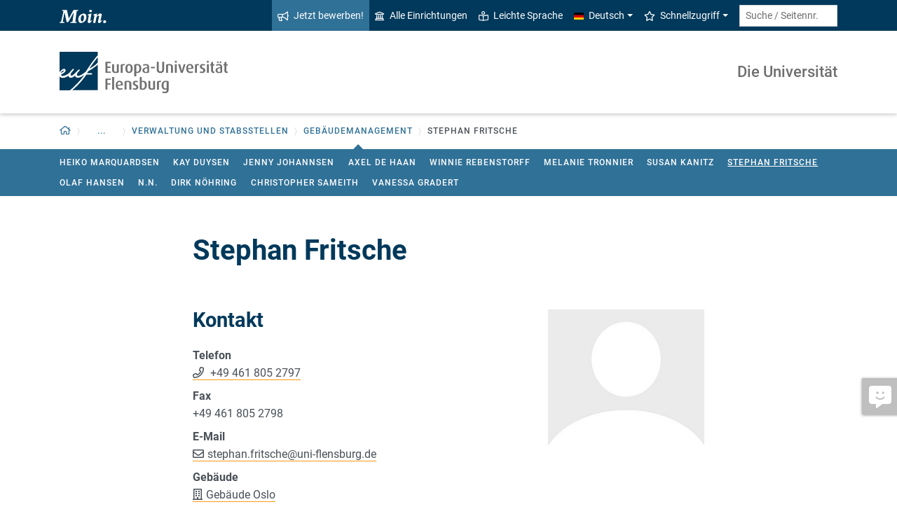

--- FILE ---
content_type: text/html; charset=utf-8
request_url: https://www.uni-flensburg.de/die-universitaet/organisation-und-struktur/verwaltung-und-stabsstellen/gebaeudemanagement/stephan-fritsche
body_size: 9053
content:
<!DOCTYPE html>
<html lang="de">
<head>

<meta charset="utf-8">
<!-- 
	This website is powered by TYPO3 - inspiring people to share!
	TYPO3 is a free open source Content Management Framework initially created by Kasper Skaarhoj and licensed under GNU/GPL.
	TYPO3 is copyright 1998-2026 of Kasper Skaarhoj. Extensions are copyright of their respective owners.
	Information and contribution at https://typo3.org/
-->


<link rel="icon" href="/favicon.ico" type="image/vnd.microsoft.icon">
<title>Stephan Fritsche - Europa-Universität Flensburg (EUF)</title>
<meta http-equiv="x-ua-compatible" content="IE=edge">
<meta name="generator" content="TYPO3 CMS">
<meta name="viewport" content="width=device-width, initial-scale=1">
<meta name="robots" content="index,follow">
<meta property="og:title" content="Stephan Fritsche - Europa-Universität Flensburg (EUF)">
<meta name="twitter:card" content="summary">


<link rel="stylesheet" href="/_assets/1aa886748c78ee4af350e9ea89f96bc8/Build/Euf/Concat.min.1766139226.css" media="all">
<link rel="stylesheet" href="/_assets/1aa886748c78ee4af350e9ea89f96bc8/Build/introjs.1766139226.css" media="all">



<script>
/*<![CDATA[*/
var TYPO3 = Object.assign(TYPO3 || {}, Object.fromEntries(Object.entries({"lang":{"slide_next_arrow":"Weiter","slide_prev_arrow":"Zur\u00fcck","scrollable_table_title":"Sie k\u00f6nnen die Tabelle zur Seite schieben.","ufglossary_button_more_information":"Mehr Informationen","ufglossary_glossary_link_tooltip":"Was ist das?","ufsurvey_error_loading_result_from_page":"Ein Fehler ist beim Laden des Ergebnisses aufgetreten:","ufsurvey_error_no_matching_result_found":"Es wurde keine passendes Ergebnis anhand Ihrer Antworten gefunden."}}).filter((entry) => !['__proto__', 'prototype', 'constructor'].includes(entry[0]))));
/*]]>*/
</script>




            <!--[if lt IE 9]>
                <script src="//cdn.jsdelivr.net/html5shiv/3.7.3/html5shiv.min.js"></script>
                <script src="//cdn.jsdelivr.net/respond/1.4.2/respond.min.js"></script>
            <![endif]-->      <link rel="preload" as="font" href="/_assets/1aa886748c78ee4af350e9ea89f96bc8/Fonts/roboto-v19-latin-regular.woff2" type="font/woff2" crossorigin="anonymous">
      <link rel="preload" as="font" href="/_assets/1aa886748c78ee4af350e9ea89f96bc8/Fonts/roboto-v19-latin-500.woff2" type="font/woff2" crossorigin="anonymous">
      <link rel="preload" as="font" href="/_assets/1aa886748c78ee4af350e9ea89f96bc8/Fonts/roboto-v19-latin-700.woff2" type="font/woff2" crossorigin="anonymous">
      <link rel="preload" as="font" href="/_assets/1aa886748c78ee4af350e9ea89f96bc8/Fonts/roboto-v19-latin-900.woff2" type="font/woff2" crossorigin="anonymous">  <!-- Matomo Tag Manager -->
  <script>
    var _mtm = window._mtm = window._mtm || [];
    _mtm.push({'mtm.startTime': (new Date().getTime()), 'event': 'mtm.Start'});
    (function() {
      var d=document, g=d.createElement('script'), s=d.getElementsByTagName('script')[0];
      g.async=true; g.src='https://www.uni-flensburg.de/matomo/js/container_bYGmGOjL.js'; s.parentNode.insertBefore(g,s);
    })();
  </script>
  <!-- End Matomo Tag Manager --><meta name="pageID" content="40400"><meta name="languageID" content="0">
<link rel="canonical" href="https://www.uni-flensburg.de/die-universitaet/organisation-und-struktur/verwaltung-und-stabsstellen/gebaeudemanagement/stephan-fritsche"/>

<link rel="alternate" hreflang="de-DE" href="https://www.uni-flensburg.de/die-universitaet/organisation-und-struktur/verwaltung-und-stabsstellen/gebaeudemanagement/stephan-fritsche"/>
<link rel="alternate" hreflang="en-US" href="https://www.uni-flensburg.de/en/die-universitaet/organisation-und-struktur/administration-staff-units-and-services/building-management-and-infrastructure/stephan-fritsche"/>
<link rel="alternate" hreflang="x-default" href="https://www.uni-flensburg.de/die-universitaet/organisation-und-struktur/verwaltung-und-stabsstellen/gebaeudemanagement/stephan-fritsche"/>
</head>
<body data-tx-glossary-term-url="/die-universitaet/organisation-und-struktur/verwaltung-und-stabsstellen/gebaeudemanagement/stephan-fritsche/glossary-terms" data-tx-textexpander-text-url="/die-universitaet/organisation-und-struktur/verwaltung-und-stabsstellen/gebaeudemanagement/stephan-fritsche/expandable-text?expandable_text_uid=---expandable_text_uids---&cHash=eaf5202363ac76575491c527a0f90dbb" data-easteregg-url="" data-teaser-title="Stephan Fritsche" data-teaser-is-emgergency="0">


<a class="sr-only sr-only-focusable" href="#content-main-container">
    Zum Hauptinhalt springen
</a>


    <a class="sr-only sr-only-focusable" href="#main-navigation">
        Zur Navigation springen
    </a>







    <aside>
        <a class="btn feedback-link  d-none d-md-flex"
            target="_blank" href="/feedbackformular?tx_uffeedback%5BfeedbackPage%5D=40400&amp;cHash=84d8aa2751be61ba84ad754180e26458" tabindex="0">
            <div class="feedback-icon">
                <i aria-hidden="true" class="fas-comment-alt-smile"></i>
            </div>
            <div class="feedback-text"  data-mobile-label="Feedback">
                Feedback zu dieser Seite
            </div>
        </a>
    </aside>






<div id="mobileMenu"></div>

<div id="my-page">
    <div class="header" id="my-header">
        
            
<nav aria-label="Meta"
    class="navbar navbar-quick d-none d-md-block navbar-expand-md bg-primary">
    <div class="container">
        
            <div class="slogan left d-none d-lg-block">
                <img alt="moin." src="/_assets/1aa886748c78ee4af350e9ea89f96bc8/Images/slogan-moin.svg">
            </div>
        

        <div class="collapse navbar-collapse" id="navbarQuick">
            <ul class="navbar-nav ml-auto">
                
                <li class="nav-item navbar-quick-apply-now"><a href="https://eufportal.uni-flensburg.de/qisserver/pages/cs/sys/portal/hisinoneStartPage.faces?&amp;sessionlanguage=de&amp;page=1" class="nav-link bg-secondary"><i aria-hidden="true" class="far-bullhorn"></i>Jetzt bewerben!</a></li>
                <li class="nav-item navbar-quick-all-institutions"><a href="/die-universitaet/alle-einrichtungen" class="nav-link"><i aria-hidden="true" class="far-university"></i>Alle Einrichtungen</a></li>
                <li class="nav-item navbar-quick-easy-read"><a href="/leichte-sprache" class="nav-link"><i aria-hidden="true" class="far-book-reader"></i>Leichte Sprache</a></li>
                
                    <li class="nav-item navbar-quick-language-navigation dropdown">
                        

<a id="navbarLanguage" aria-expanded="false" aria-haspopup="true" class="nav-link dropdown-toggle"
    data-toggle="dropdown" href="#" role="button"
    title="Sie haben zur Zeit die deutsche Version dieser Seite gewählt.">
    <i aria-hidden="true" class="flag-icon flags-de"></i>Deutsch
</a>
<div aria-labelledby="navbarLanguage" class="dropdown-menu">
    
        
                
                        <a class="dropdown-item active" href="/die-universitaet/organisation-und-struktur/verwaltung-und-stabsstellen/gebaeudemanagement/stephan-fritsche" hreflang="de-DE"
                            title="Sie haben zur Zeit die deutsche Version dieser Seite gewählt.">
                            <i aria-hidden="true" class="flag-icon flags-de"></i>Deutsch
                        </a>
                    
            
    
        
                
                        <a class="dropdown-item" href="/en/die-universitaet/organisation-und-struktur/administration-staff-units-and-services/building-management-and-infrastructure/stephan-fritsche" hreflang="en-US"
                            title="View this page in English.">
                            <i aria-hidden="true" class="flag-icon flags-gb"></i>English
                        </a>
                    
            
    
</div>


                    </li>
                
                
                    <li class="nav-item navbar-quick-quicklinks dropdown">
                        <a aria-expanded="false" aria-haspopup="true" class="nav-link dropdown-toggle"
                            data-toggle="dropdown" href="#" id="quicklinks" role="button">
                            <i aria-hidden="true" class="far-star"></i>Schnellzugriff
                        </a>
                        <div aria-labelledby="quicklinks" class="dropdown-menu">
                            <a href="/die-universitaet/organisation-und-struktur/satzungen-und-ordnungen/dokumente-zum-studium" class="dropdown-item">Dokumente zum Studium</a><a href="https://elearning.uni-flensburg.de/moodle/" class="dropdown-item">E-Learning (moodle)</a><a href="/intranet" class="dropdown-item">Intranet (Beschäftigte)</a><a href="/intranet-fuer-studierende" class="dropdown-item">Intranet (Studierende)</a><a href="https://studentenwerk.sh/de/mensen-in-flensburg?ort=2&amp;mensa=7#mensaplan" class="dropdown-item">Mensaplan</a><a href="https://studiport.uni-flensburg.de" class="dropdown-item">Studiport (HIS LSF)</a><a href="https://eufportal.uni-flensburg.de" class="dropdown-item">EUF Portal (HISinOne)</a><a href="/sportzentrum" class="dropdown-item">Sportzentrum</a><a href="/studium/studierende/termine-und-fristen" class="dropdown-item">Termine und Fristen</a><a href="https://uni-flensburg.webex.com/" class="dropdown-item">Webex für Videokonferenzen</a><a href="/webmail" class="dropdown-item">Webmail</a>
                        </div>
                    </li>
                
            </ul>
            <form action="/suche" class="form-inline quicksearch" method="get">
                <input aria-label="Suche / Seitennr."
                    class="form-control form-control-sm ml-md-2" name="q"
                    placeholder="Suche / Seitennr."
                    type="search">
                <input name="tx_solrmods[redirectToPages]" type="hidden" value="1">
                <input name="tx_solr[filter][searchRootlinePid]" type="hidden" value="40005">
                <input class="sr-only" type="submit"
                    value="Suche starten">
            </form>
        </div>
    </div>
</nav>


        
        
<nav aria-label="Einrichtung"
     class="navbar navbar-custom navbar-expand-md bg-white">
	<div class="container">
		<a class="navbar-brand" href="/" data-mobile-nav-label="Europa-Universität Flensburg (EUF)"
		   title="Zurück zur Startseite">
			<img alt="Logo Europa-Universität Flensburg" src="/_assets/1aa886748c78ee4af350e9ea89f96bc8/Images/logo-euf.svg">
		</a>

		<button aria-controls="navbarSupportedContent" aria-expanded="false"
		        aria-label="Navigation umschalten"
		        class="mburger d-md-none d-lg-none" id="mainNavToggle" type="button">
			<b></b>
			<b></b>
			<b></b>
		</button>

		

		

		
			<div class="page-title flex-grow-1 py-2 "
			     id="pageTitle">
				
				<a href="/die-universitaet"
				   title="Startseite von &quot;Die Universität&quot;">
					
							Die Universität
						
				</a>
			</div>
		

		

		<div class="d-md-none" id="navbarMobile">
		</div>
	</div>
</nav>


        
<nav aria-label="Primär" id="main-navigation">
    <div class="navbar-breadcrumb d-none d-md-block">
        <div class="container">
            <ol class="breadcrumb">
                

        <li class="breadcrumb-item root dropdown">
            <a aria-expanded="false" aria-haspopup="true" aria-label="Zurück zur Startseite"
                class="dropdown-toggle has-arrow" href="/"
                id="navbarDropdownLevel0" role="button">
                
<i aria-hidden="true"
    class="far-home"
    title="Zurück zur Startseite"><span class="sr-only">Zurück zur Startseite</span></i>

            </a>
            <div aria-labelledby="navbarDropdownLevel0" class="dropdown-menu">
                <div class="container">
                    <div class="subnav-item-wrapper">
                        <a href="/die-universitaet" class="subnav-item">Die Universität</a><a href="/studium-lehre" class="subnav-item">Studium & Lehre</a><a href="/international" class="subnav-item">International</a><a href="/forschung" class="subnav-item">Forschung und Wissenstransfer</a>
                    </div>
                </div>
            </div>
        </li>
    

                <li class="breadcrumb-item dropdown clipped d-none"
                    data-title="Weitere übergeordnete Seiten"></li>
                <li class="breadcrumb-item dropdown d-none"><a href="/die-universitaet" aria-expanded="false" aria-haspopup="true" class="dropdown-toggle has-arrow current-page" id="navbarDropdownLevel40005" role="button">Die Universität</a><div class="dropdown-menu" aria-labelledby="navbarDropdownLevel40005">
                <div class="container">
                    <div class="subnav-item-wrapper"><a href="/die-universitaet/profil-der-euf" class="subnav-item">Profil der EUF</a><a href="/die-universitaet/organisation-und-struktur" class="subnav-item active">Organisation und Struktur</a><a href="/digitalisierung" class="subnav-item">Digitalisierung</a><a href="/die-universitaet/unser-hochschulcampus" class="subnav-item">Unser Hochschulcampus</a><a href="/die-universitaet/aktuelle-stellenangebote" class="subnav-item">Aktuelle Stellenangebote</a><a href="/die-universitaet/kontakt-oeffnungszeiten-anfahrt" class="subnav-item">Kontakt und Öffnungszeiten</a><a href="https://shop.uni-flensburg.de" class="subnav-item">Uni-Shop</a></div>
                </div>
            </div></li><li class="breadcrumb-item dropdown d-none"><a href="/die-universitaet/organisation-und-struktur" aria-expanded="false" aria-haspopup="true" class="dropdown-toggle has-arrow current-page" id="navbarDropdownLevel40164" role="button">Organisation und Struktur</a><div class="dropdown-menu" aria-labelledby="navbarDropdownLevel40164">
                <div class="container">
                    <div class="subnav-item-wrapper"><a href="/die-universitaet/organisation-und-struktur/praesidium" class="subnav-item">Präsidium</a><a href="/die-universitaet/organisation-und-struktur/fakultaeten" class="subnav-item">Fakultäten</a><a href="/forschung/forschungsprofil/forschungszentren" class="subnav-item">Forschungszentren</a><a href="/die-universitaet/organisation-und-struktur/senat" class="subnav-item">Senat</a><a href="/die-universitaet/organisation-und-struktur/hochschulrat" class="subnav-item">Hochschulrat</a><a href="/die-universitaet/organisation-und-struktur/verwaltung-und-stabsstellen" class="subnav-item active">Verwaltung und Stabsstellen</a><a href="/die-universitaet/organisation-und-struktur/vertretungen-und-beauftragte" class="subnav-item">Vertretungen und Beauftragte</a><a href="/die-universitaet/organisation-und-struktur/zweitmitgliedschaften" class="subnav-item">Zweitmitgliedschaften</a><a href="/die-universitaet/organisation-und-struktur/studentische-gremien" class="subnav-item">Studentische Gremien</a><a href="/die-universitaet/organisation-und-struktur/satzungen-und-ordnungen" class="subnav-item">Satzungen und Ordnungen</a></div>
                </div>
            </div></li><li class="breadcrumb-item dropdown"><a href="/die-universitaet/organisation-und-struktur/verwaltung-und-stabsstellen" aria-expanded="false" aria-haspopup="true" class="dropdown-toggle has-arrow current-page" id="navbarDropdownLevel40175" role="button">Verwaltung und Stabsstellen</a><div class="dropdown-menu" aria-labelledby="navbarDropdownLevel40175">
                <div class="container">
                    <div class="subnav-item-wrapper"><a href="/die-universitaet/organisation-und-struktur/verwaltung-und-stabsstellen/gebaeudemanagement" class="subnav-item active">Gebäudemanagement</a><a href="/die-universitaet/organisation-und-struktur/verwaltung-und-stabsstellen/finanzen" class="subnav-item">Finanzen</a><a href="/die-universitaet/organisation-und-struktur/verwaltung-und-stabsstellen/personal" class="subnav-item">Personal</a><a href="/die-universitaet/organisation-und-struktur/verwaltung-und-stabsstellen/recht" class="subnav-item">Recht</a><a href="/die-universitaet/organisation-und-struktur/verwaltung-und-stabsstellen/studierendenservice" class="subnav-item">Studierendenservice</a><a href="/die-universitaet/organisation-und-struktur/verwaltung-und-stabsstellen/it" class="subnav-item">IT</a><a href="/die-universitaet/organisation-und-struktur/verwaltung-und-stabsstellen/kommunikation" class="subnav-item">Kommunikation</a><a href="/die-universitaet/organisation-und-struktur/verwaltung-und-stabsstellen/hochschulstatistik-und-controlling" class="subnav-item">Hochschulstatistik und -controlling</a><a href="/die-universitaet/organisation-und-struktur/verwaltung-und-stabsstellen/organisations-und-personalentwicklung" class="subnav-item">Organisations- und Personalentwicklung</a><a href="/die-universitaet/organisation-und-struktur/verwaltung-und-stabsstellen/qualitaetsmanagement" class="subnav-item">Qualitätsmanagement</a><a href="/die-universitaet/organisation-und-struktur/verwaltung-und-stabsstellen/zentrale-raumplanung" class="subnav-item">Zentrale Raumplanung</a></div>
                </div>
            </div></li><li class="breadcrumb-item dropdown show active"><a href="/die-universitaet/organisation-und-struktur/verwaltung-und-stabsstellen/gebaeudemanagement" aria-expanded="false" aria-haspopup="true" class="dropdown-toggle has-arrow current-page" id="navbarDropdownLevel40311" role="button">Gebäudemanagement</a><div class="dropdown-menu" aria-labelledby="navbarDropdownLevel40311">
                <div class="container">
                    <div class="subnav-item-wrapper"><a href="/die-universitaet/organisation-und-struktur/verwaltung-und-stabsstellen/gebaeudemanagement/instandhaltung-wartung-reinigung-und-transport" class="subnav-item">Instandhaltung, Wartung, Reinigung und Transport</a><a href="/die-universitaet/organisation-und-struktur/verwaltung-und-stabsstellen/gebaeudemanagement/dienstwagen-und-fahrraeder" class="subnav-item">Dienstwagen und -fahrräder</a><a href="/die-universitaet/organisation-und-struktur/verwaltung-und-stabsstellen/gebaeudemanagement/fundbuero" class="subnav-item">Fundbüro</a><a href="/die-universitaet/kontakt-oeffnungszeiten-anfahrt/zentrale-poststelle" class="subnav-item">Post</a><a href="/die-universitaet/organisation-und-struktur/verwaltung-und-stabsstellen/gebaeudemanagement/telefonanlage" class="subnav-item">Telefonanlage</a><a href="/die-universitaet/kontakt-oeffnungszeiten-anfahrt/telefonzentrale" class="subnav-item">Telefonzentrale/Information</a><a href="/die-universitaet/organisation-und-struktur/verwaltung-und-stabsstellen/gebaeudemanagement/stoerungen-schaeden-technische-probleme" class="subnav-item">Störungen, Schäden, technische Probleme</a><a href="/die-universitaet/organisation-und-struktur/verwaltung-und-stabsstellen/gebaeudemanagement/schliessanlagen" class="subnav-item">Schließanlagen</a><a href="/arbeitsschutz" class="subnav-item">Arbeits- und Gesundheitsschutz</a><a href="/die-universitaet/organisation-und-struktur/verwaltung-und-stabsstellen/gebaeudemanagement/unfallmeldungen" class="subnav-item">Unfallmeldungen</a><a href="/die-universitaet/organisation-und-struktur/verwaltung-und-stabsstellen/gebaeudemanagement/brandschutz" class="subnav-item">Brandschutz</a><a href="/die-universitaet/organisation-und-struktur/verwaltung-und-stabsstellen/gebaeudemanagement/instandhaltung-wartung-reinigung-und-transport" class="subnav-item">Veranstaltungsvorbereitung</a></div>
                </div>
            </div></li>
                <li class="breadcrumb-item current no-hover" aria-current="page"><span class="has-arrow">Stephan Fritsche</span></li>
            </ol>
        </div>
    </div>

    <div class="navbar-breadcrumb-sub d-none d-md-block navbar-subnav bg-secondary">
        
            <div class="container">
                <div class="subnav-item-wrapper">
                    <a href="/die-universitaet/organisation-und-struktur/verwaltung-und-stabsstellen/gebaeudemanagement/heiko-marquardsen" class="subnav-item">Heiko Marquardsen</a><a href="/die-universitaet/organisation-und-struktur/verwaltung-und-stabsstellen/gebaeudemanagement/kay-duysen" class="subnav-item">Kay Duysen</a><a href="/die-universitaet/organisation-und-struktur/verwaltung-und-stabsstellen/gebaeudemanagement/jenny-johannsen" class="subnav-item">Jenny Johannsen</a><a href="/die-universitaet/organisation-und-struktur/verwaltung-und-stabsstellen/gebaeudemanagement/axel-de-haan" class="subnav-item">Axel de Haan</a><a href="/die-universitaet/organisation-und-struktur/verwaltung-und-stabsstellen/gebaeudemanagement/winnie-rebenstorff" class="subnav-item">Winnie Rebenstorff</a><a href="/die-universitaet/organisation-und-struktur/verwaltung-und-stabsstellen/gebaeudemanagement/melanie-tronnier" class="subnav-item">Melanie Tronnier</a><a href="/die-universitaet/organisation-und-struktur/verwaltung-und-stabsstellen/gebaeudemanagement/susan-kanitz" class="subnav-item">Susan Kanitz</a><a href="/die-universitaet/organisation-und-struktur/verwaltung-und-stabsstellen/gebaeudemanagement/stephan-fritsche" class="subnav-item active">Stephan Fritsche</a><a href="/die-universitaet/organisation-und-struktur/verwaltung-und-stabsstellen/gebaeudemanagement/olaf-hansen" class="subnav-item">Olaf Hansen</a><a href="/die-universitaet/organisation-und-struktur/verwaltung-und-stabsstellen/gebaeudemanagement/nn" class="subnav-item">N.N.</a><a href="/die-universitaet/organisation-und-struktur/verwaltung-und-stabsstellen/gebaeudemanagement/dirk-noehring" class="subnav-item">Dirk Nöhring</a><a href="/die-universitaet/organisation-und-struktur/verwaltung-und-stabsstellen/gebaeudemanagement/christopher-sameith" class="subnav-item">Christopher Sameith</a><a href="/die-universitaet/organisation-und-struktur/verwaltung-und-stabsstellen/gebaeudemanagement/vanessa-gradert" class="subnav-item">Vanessa Gradert</a>
                </div>

                <div class="unfold-nav" title="Ausklappen / Zuklappen">
                    <i aria-hidden="true" class="far-chevron-down"></i>
                </div>
            </div>
        
    </div>
</nav>







    </div>

    <div class="main with-breadcrumbs" id="my-content">
        
        
<!--TYPO3SEARCH_begin-->
<div id="content-main-container" class="content-main" role="main">
    <div class="container">
        



<section class="content-element tx-ufpersis-person tx-ufpersis-display-person-details">
    <div class="row justify-content-center">
        <div class="col-lg-8">
            <h1 class="person-header person-name">Stephan Fritsche</h1>

            

            

            <div class="row mt-replace">
                <div class="col-md-4 order-md-1">
                    
                        
<div class="img-container">
    <div class="img-wrap">
        <img class="img-fluid tx-intdiv-responsive-image-placeholder" width="280" height="280" data-file-id="12131" alt="Bild von Stephan Fritsche" title="Stephan Fritsche" loading="lazy" data-attr-srcset="/processed-image/12131/deliver?image=12131&amp;contentHash=327fdfe01e9f7ecd5032f67e93725cb9ee2dfe16&amp;processingInstructions=%7B%22width%22%3A190%2C%22height%22%3Anull%2C%22crop%22%3Anull%7D&amp;hash=3dd25aedcad49ca9952bfc7fb7bb0e25a503fc20&amp;eID=tx_intdiv_thumbnail 190w, /processed-image/12131/deliver?image=12131&amp;contentHash=327fdfe01e9f7ecd5032f67e93725cb9ee2dfe16&amp;processingInstructions=%7B%22width%22%3A230%2C%22height%22%3Anull%2C%22crop%22%3Anull%7D&amp;hash=63b37364cbab29b51d3b92349567860767b01ed4&amp;eID=tx_intdiv_thumbnail 230w, /processed-image/12131/deliver?image=12131&amp;contentHash=327fdfe01e9f7ecd5032f67e93725cb9ee2dfe16&amp;processingInstructions=%7B%22width%22%3A280%2C%22height%22%3Anull%2C%22crop%22%3Anull%7D&amp;hash=00243cf5288af7e61735537654253b13a3f882d8&amp;eID=tx_intdiv_thumbnail 280w" data-attr-src="/processed-image/12131/deliver?image=12131&amp;contentHash=327fdfe01e9f7ecd5032f67e93725cb9ee2dfe16&amp;processingInstructions=%7B%22width%22%3A280%2C%22height%22%3Anull%2C%22crop%22%3Anull%7D&amp;hash=00243cf5288af7e61735537654253b13a3f882d8&amp;eID=tx_intdiv_thumbnail" src="https://www.uni-flensburg.de/_assets/ccb12c24a94f58879db81b2389efcf5b/Images/DummyImage.png" />
    </div>
</div>

                        
                    
                </div>

                <div class="col-md-8">
                    
                        <h2>Kontakt</h2>
                        
                        

    
<dl class="data-list">
    
        <dt>Telefon</dt>
        <dd>
            
<a class="phone-link-no-icon inline-text-link" href="tel:+49 461 805 2797"
    title="Rufen Sie mich an">
    +49 461 805 2797
</a>




        </dd>
    
    
        <dt>Fax</dt>
        <dd>+49 461 805 2798</dd>
    
    
        <dt>E-Mail</dt>
        <dd>
            <a class="inline-text-link" href="#" data-mailto-token="nbjmup+tufqibo/gsjutdifAvoj.gmfotcvsh/ef" data-mailto-vector="1">stephan.fritsche<span class="important-dn">-TextEinschliesslichBindestricheBitteEntfernen-</span><wbr/><span class="dn">&#64;</span>uni-flensburg.de</a>
        </dd>
    
    
        <dt>Gebäude</dt>
        <dd>
            
<a class="inline-text-link tx-buildings-building-link" href="/die-universitaet/kontakt-oeffnungszeiten-anfahrt/campusplan#c0" data-building-uid="121930" data-tooltip-link="/die-universitaet/organisation-und-struktur/verwaltung-und-stabsstellen/gebaeudemanagement/stephan-fritsche/building-tooltip?tx_buildings_buildingtooltip%5Baction%5D=tooltip&amp;tx_buildings_buildingtooltip%5Bbuilding%5D=121930&amp;tx_buildings_buildingtooltip%5Bcontext%5D=tooltip&amp;tx_buildings_buildingtooltip%5Bcontroller%5D=Building&amp;cHash=34c8445f397b64b804fa5c7ac261746e" title="Zeige Gebäudeinformationen an">Gebäude Oslo</a>


        </dd>
    
    
        <dt>Raum</dt>
        <dd>OSL 065.1</dd>
    
    
        <dt>Straße</dt>
        <dd>Auf dem Campus 1</dd>
    
    
        <dt>
            
                PLZ /
            
            Stadt
        </dt>
        <dd>24943 Flensburg</dd>
    
</dl>



    
<dl class="data-list">
    
    
    
    
    
    
    
</dl>




                    

                    

                    
                        <h2>Institutionen</h2>
                        
	<dl class="data-list">
		<dt>Name</dt>
		<dd>Abteilung I - Gebäudemanagement und Infrastruktur</dd>
		<dt>Funktion</dt>
		<dd>MitarbeiterIn</dd>
	</dl>


                    

                    
                        

                    

                    

                    

                    
                </div>
            </div>

            

            



        </div>
    </div>
</section>


    </div>
</div>
<!--TYPO3SEARCH_end-->

        
<footer aria-label="Inhaltsbezogen" class="content-footer">
    <div class="container">
        <ul class="list-unstyled">
            <li class="d-none d-md-block">
                <a aria-label="Seite drucken"
                    href="#" onclick="print(); return false;"
                    title="Seite drucken">
                    <i aria-hidden="true" class="far-print"></i>
                </a>
            </li>
            <li><a href="https://www.uni-flensburg.de?40400" data-toggle="modal" data-target="#permalinkModal" title="Dieser permanente Kurz-Link ändert sich auch dann nicht, wenn die Seite verschoben oder umbenannt wird." rel="nofollow">Permalink</a></li>
            <li>
                Seitennr.
                <form action="/suche" class="d-inline" method="get" role="search">
                    <input aria-label="Bitte geben Sie hier die gewünschte Seitennummer ein und drücken Sie ENTER"
                        class="page-id form-control"
                        id="page-id" maxlength="5" name="q"
                        title="Bitte geben Sie hier die gewünschte Seitennummer ein und drücken Sie ENTER"
                        type="text" value="40400">
                    <input name="tx_solrmods[redirectToPages]" type="hidden" value="1">
                    <input name="tx_solr[tx_solrmods][searchRootline]" type="hidden"
                        value="40005">
                    <input class="sr-only" type="submit"
                        value="Seite mit angegebener Nummer öffnen"/>
                </form>
            </li>
            <li>
                <time datetime="2021-10-12T19:54:54+02:00"
                    title="Letzte Änderung">
                    12.10.2021
                </time>
            </li>
        </ul>
    </div>
</footer>

<div id="permalinkModal" aria-hidden="true" class="modal" role="dialog" tabindex="-1">
    <div class="modal-dialog" role="document">
        <div class="modal-content">
            <div class="modal-header">
                <h5 class="modal-title">Dauerhafter Link</h5>
                <button aria-label="Close" class="close" data-dismiss="modal" type="button">
                    <span aria-hidden="true">&times;</span>
                </button>
            </div>
            <div class="modal-body">
                <div class="form-group">
                    <label for="permalinkUrl">
                        Permanenter Link zu dieser Seite:
                    </label>
                    <input id="permalinkUrl" autocomplete="off" class="form-control" readonly type="text">
                </div>
                <div aria-atomic="true" class="alert alert-success alert-permalink-copy" role="alert">
                    Der Link wurde in die Zwischenablage kopiert.
                </div>
            </div>
            <div class="modal-footer">
                <a class="btn btn-secondary btn-permalink-copy" href="#">
                    <i aria-hidden="true" class="far-clipboard-list mr-2"></i>
                    In die Zwischenablage kopieren
                </a>
                <button class="btn btn-light" data-dismiss="modal" type="button">Schließen
                </button>
            </div>
        </div>
    </div>
</div>



    </div>

    
<footer aria-label="Primär" class="footer bg-primary"
        id="my-footer">
        <div class="container">
                <div class="row">
                        <div class="col-lg-4 mb-5 mb-lg-0 text-right order-lg-1 d-flex flex-column">
                                <div class="social-media d-flex justify-content-between justify-content-lg-around">
                                        
                                                <a href="https://www.youtube.com/EuropaUniversitatFlensburgEUF"
                                                   title="Unser YouTube-Kanal">
                                                        <i aria-hidden="true" class="fab-youtube-square"></i></a>
                                        
                                        
                                                <a href="https://www.facebook.com/EuropaUniFlensburg"
                                                   title="Unsere Facebook-Seite">
                                                        <i aria-hidden="true" class="fab-facebook-square"></i></a>
                                        
                                        
                                        
                                        
                                                <a href="https://www.instagram.com/uni.flensburg"
                                                   title="Unser Instagram-Kanal">
                                                        <i aria-hidden="true" class="fab-instagram"></i></a>
                                        
                                        
                                                <a href="/kommunikation/campus-app-uninow" title="Unsere Campus-App (Uninow)">
                                                        <i aria-hidden="true" class="inticon-uninow"></i></a>
                                        
                                        
                                                <a href="https://www.linkedin.com/school/europa-universitaet-flensburg"
                                                   title="Unser Linkedin-Account">
                                                        <i aria-hidden="true" class="fab-linkedin-square"></i></a>
                                        
                                        
                                                <a href="/zertifikate" title="Zertifikate">
                                                        <i aria-hidden="true" class="far-file-certificate"></i></a>
                                        
                                        
                                </div>
                        </div>

                        <nav aria-label="Fußzeile"
                             class="col-sm-6 col-lg-4 mb-5 mb-sm-0 text-sm-right order-sm-1 order-lg-2">
                                <ul class="list-unstyled link-list mb-0">
                                        <li><a href="/kommunikation">Presse</a></li><li><a href="/impressum">Impressum</a></li><li><a href="/datenschutz">Datenschutz</a></li><li><a href="/barrierefreiheit">Barrierefreiheit</a></li><li><a href="/die-universitaet/kontakt-oeffnungszeiten-anfahrt">Kontakt</a></li><li><a href="/webmail">Webmail / E-Mail</a></li><li><a href="https://euf.systems">Status aller Systeme</a></li><li><a href="/die-universitaet/organisation-und-struktur/satzungen-und-ordnungen/amtliche-bekanntmachung-der-satzungen">Amtliche Bekanntmachungen</a></li>

                                        
                                                <li id="copyright-form-wrapper" style="display: none;">
                                                        <form action="/bildnachweise?tx_uffilecopyright_copyrightfilelist%5Baction%5D=list&amp;tx_uffilecopyright_copyrightfilelist%5Bcontroller%5D=CopyrightImages&amp;cHash=93dd2188cde18ba6583ca54134584f5a" method="post" name="filterRequest">
                                                                <input type="hidden" class="input-file-uids" name="tx_uffilecopyright_copyrightfilelist[filterRequest][fileUids]"/>
                                                                <input type="hidden" name="tx_uffilecopyright_copyrightfilelist[filterRequest][pageTitle]" value="Stephan Fritsche"/>
                                                                <input type="submit" class="d-none" value="Bildnachweise"/>
                                                                <a class="submit-link" href="#">Bildnachweise</a>
                                                        </form>
                                                </li>
                                        
                                </ul>
                        </nav>

                        <div class="col-sm-6 col-lg-4 order-lg-0">
                                <div class="copyright">
                                        <p>&copy; 2026 Europa-Universität Flensburg (EUF)</p>
                                </div>

                                <div class="footer-address">
                                        <address>        <p>Europa-Universität Flensburg<br>
        Auf dem Campus 1<br>
        24943 Flensburg</p><p>
        Telefon: +49 461 805 02<br>
        Telefax: +49 461 805 2144</p>Internet: <a href="https://www.uni-flensburg.de" target="_self">www.uni-flensburg.de</a></address>
                                </div>
                        </div>
                </div>

                <div class="slogan text-right mt-5">
                        
                                <div id="slogan-easteregg" style="cursor:pointer; display: inline-block;">
                                        <img alt="aersma"
                                             src="/_assets/1aa886748c78ee4af350e9ea89f96bc8/Images/slogan-aersma.svg"/>
                                </div>
                        
                </div>
        </div>
        <a class="btn back-to-top" href="#"
    title="Zurück nach oben"><i aria-hidden="true" class="far-angle-double-up"></i></a>

</footer>


<div id="main-modal" aria-hidden="true" class="modal" role="dialog" tabindex="-1">
    <div class="modal-dialog modal-dialog-scrollable" role="document">
        <div class="modal-content">
            <div class="modal-header">
                <h5 class="modal-title">...</h5>
                <button aria-label="Schließen"
                    class="close" data-dismiss="modal" type="button">
                    <span aria-hidden="true">&times;</span>
                </button>
            </div>
            <div class="modal-body">
                
<div class="loading-indicator text-center">
    <div class="spinner-border" role="status">
        <span class="sr-only">Lade...</span>
    </div>
</div>


            </div>
            <div class="modal-footer">
                <button class="btn btn-light" data-dismiss="modal" type="button">
                    Schließen
                </button>
            </div>
        </div>
    </div>
</div>




</div>

<script id="powermail_conditions_container" data-condition-uri="https://www.uni-flensburg.de/die-universitaet/organisation-und-struktur/verwaltung-und-stabsstellen/gebaeudemanagement/stephan-fritsche/powermail-condition.json"></script>
<script src="/_assets/1aa886748c78ee4af350e9ea89f96bc8/Build/Concat.min.1766139226.js"></script>

<script async="async" src="/_assets/2a58d7833cb34b2a67d37f5b750aa297/JavaScript/default_frontend.1764675616.js"></script>

<!-- Piwik -->
<script type="text/javascript">
	/* <![CDATA[ */
		try {
			var _paq = _paq || [];
			(function() {
				_paq.push(["disableCookies"]);

				_paq.push(["setTrackerUrl", "/matomo/matomo.php"]);
				_paq.push(["setSiteId", "16"]);
				_paq.push(["trackPageView"]);
				var d = document;
				var g = d.createElement("script");
				var s = d.getElementsByTagName("script")[0];
				g.type = "text/javascript";
				g.defer = true;
				g.async = true;
				g.src = "/matomo/matomo.js";
				s.parentNode.insertBefore(g, s);
			})();
		} catch(err) {}

	/* ]]> */
</script>
<noscript><p><img src="/matomo/matomo.php?idsite=16&amp;rec=1&amp;apiv=1&amp;r=794143&amp;_idts=1768429256&amp;_idvc=0&amp;_id=83a57593be173eb5&amp;url=https%3A%2F%2Fwww.uni-flensburg.de%2Fdie-universitaet%2Forganisation-und-struktur%2Fverwaltung-und-stabsstellen%2Fgebaeudemanagement%2Fstephan-fritsche&amp;urlref=&amp;action_name=Stephan+Fritsche+-+Europa-Universit%C3%A4t+Flensburg+%28EUF%29" style="border:0" alt=""/>
</p></noscript>
<!-- /Piwik -->


</body>
</html>